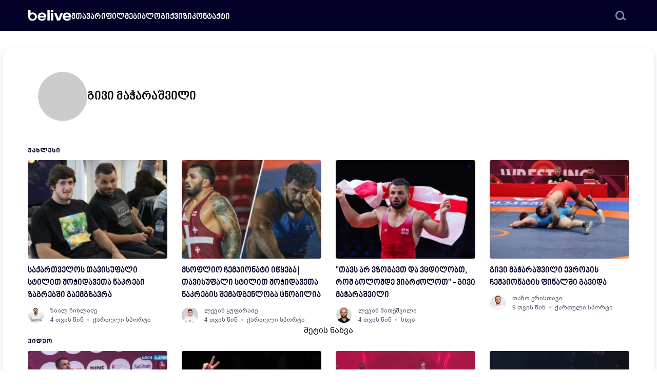

--- FILE ---
content_type: text/html; charset=UTF-8
request_url: https://belive.ge/tag/givi-matcharashvili?type=post
body_size: 5301
content:
<!doctype html>
<html lang="ka">
<head>
    <meta charset="utf-8">
    <meta name="viewport" content="width=device-width, initial-scale=1">
    <!-- CSRF Token -->
    <meta name="csrf-token" content="H8mtFtRWyrPbolmyuR8GofA5FIUmC0UthiOTkI4J">
    <title>გივი მაჭარაშვილი | belive.ge</title>
<meta name="description" content="გაიგე ყველა სპორტული მოვლენა ლაივ რეჟიმში.">
<link rel="canonical" href="https://belive.ge/tag/givi-matcharashvili">
<meta name="robots" content="index, follow">
    <meta name="google-site-verification" content="_Jl34djMBflMJjk2VaI8cWbY-5UkkaOp_oGCFDFUliQ"/>
    
    <meta name="facebook-domain-verification" content="zkq6yrdhke1pzjn5nkv7uw4ux2c9p1"/>
    <meta property="fb:pages" content="121096632612946"/>
    <meta property="fb:app_id" content="382553695606545"/>
    <meta property="og:title" content="გივი მაჭარაშვილი">
<meta property="og:url" content="https://belive.ge/tag/givi-matcharashvili">
<meta property="og:type" content="website">
<meta property="og:site_name" content="belive.ge">
<meta property="og:locale" content="ka_GE">

    <meta property="article:publisher" content="https://www.facebook.com/officialbelivege"/>
    <meta name="twitter:card" content="summary_large_image">
<meta name="twitter:title" content="გივი მაჭარაშვილი">
<meta name="twitter:label1" content="ჩანაწერები">
<meta name="twitter:data1" content="36">
    <script type="application/ld+json">{"@context":"https://schema.org","@type":"Organization","name":"belive.ge","url":"https://belive.ge","logo":"https://belive.ge/build/assets/logo-02f86f22.png","sameAs":["https://www.facebook.com/officialbelivege"],"contactPoint":{"@type":"ContactPoint","url":"https://belive.ge/contact","email":"info@live.ge"}}</script><script type="application/ld+json">{"@context":"https://schema.org","@type":"WebSite","name":"belive.ge","url":"https://belive.ge","sameAs":["https://www.facebook.com/officialbelivege"],"inLanguage":"ka-GE","potentialAction":{"@type":"SearchAction","target":"https://belive.ge/search/?s={search_term_string}","query-input":"required name=search_term"}}</script><script type="application/ld+json">{"@context":"https://schema.org","@type":"BreadcrumbList","name":"belive.ge","itemListElement":[[{"@type":"ListItem","position":1,"item":{"@id":"https://belive.ge","name":"მთავარი"}},{"@type":"ListItem","position":2,"item":{"@id":"https://belive.ge/author/givi-matcharashvili","name":"გივი მაჭარაშვილი"}}]]}</script>

    <link rel="icon" type="image/x-icon" href="https://belive.ge/favicon/favicon.ico">
    <link rel="apple-touch-icon" sizes="180x180" href="https://belive.ge/favicon/apple-touch-icon.png">
    <link rel="icon" type="image/png" sizes="32x32" href="https://belive.ge/favicon/favicon-32x32.png">
    <link rel="icon" type="image/png" sizes="16x16" href="https://belive.ge/favicon/favicon-16x16.png">
    <link rel="manifest" href="https://belive.ge/favicon/site.webmanifest">
    <link rel="mask-icon" href="https://belive.ge/favicon/safari-pinned-tab.svg" color="#000000">
    <meta name="msapplication-TileColor" content="#000000">
    <meta name="theme-color" content="#ffffff">

    
    

    <link rel="preload" as="style" href="https://belive.ge/build/assets/fonts-bb79821f.css" /><link rel="preload" as="style" href="https://belive.ge/build/assets/app-91820a08.css" /><link rel="preload" as="style" href="https://belive.ge/build/assets/vendor-9b7fc4bc.css" /><link rel="stylesheet" href="https://belive.ge/build/assets/fonts-bb79821f.css" /><link rel="stylesheet" href="https://belive.ge/build/assets/app-91820a08.css" /><link rel="stylesheet" href="https://belive.ge/build/assets/vendor-9b7fc4bc.css" />        <!-- Google Tag Manager -->
    <script>(function(w,d,s,l,i){w[l]=w[l]||[];w[l].push({'gtm.start':
                new Date().getTime(),event:'gtm.js'});var f=d.getElementsByTagName(s)[0],
            j=d.createElement(s),dl=l!='dataLayer'?'&l='+l:'';j.async=true;j.src=
            'https://www.googletagmanager.com/gtm.js?id='+i+dl;f.parentNode.insertBefore(j,f);
        })(window,document,'script','dataLayer','GTM-N5DWH5S');</script>
    <!-- End Google Tag Manager -->
</head>
<body class="pt-[60px] page-tag">
<!-- Google Tag Manager (noscript) -->
<noscript><iframe src="https://www.googletagmanager.com/ns.html?id=GTM-N5DWH5S" height="0" width="0" style="display:none;visibility:hidden"></iframe></noscript>
<!-- End Google Tag Manager (noscript) -->
    <header class="py-1.5 bg-white rounded-b-2xl md:rounded-none md:bg-dark-bg fixed top-0 left-0 right-0 z-30 md:py-1.5">

    <div class="container xs:max-w-[1200px] flex flex-row-reverse md:flex-row justify-between items-center gap-x-8 md:relative xl:gap-x-[120px]">

        <span class="block md:hidden"></span>

        <a title="belive" href="https://belive.ge" class="md:invert my-3 block h-6">
            <img class="h-full w-auto object-contain" src="https://belive.ge/build/assets/logo-b813eb56.svg" alt="Belive" width="75" height="24">
            
        </a>

        <div class="flex flex-col gap-y-1.5 pr-2 pt-2 pb-2 md:hidden cursor-pointer" data-drawer-target="drawer-navigation" data-drawer-show="drawer-navigation" aria-controls="drawer-navigation">
            <div class="block bg-dark-blue w-6 h-1 rounded-[30%]"></div>
            <div class="block bg-dark-blue w-7 h-1 rounded-[30%]"></div>
            <div class="block bg-dark-blue w-6 h-1 rounded-[30%]"></div>
        </div>

        <div  class="navigation hidden md:block w-full">
    <nav class="relative">
                <ul>
                            <li class="nav-li ">
                    <a class="w-full" href="https://belive.ge" target="_self" title="მთავარი">მთავარი</a>
                </li>
                            <li class="nav-li ">
                    <a class="w-full" href="https://belive.ge/films" target="_self" title="ფილმები">ფილმები</a>
                </li>
                            <li class="nav-li ">
                    <a class="w-full" href="https://belive.ge/blog" target="_self" title="ბლოგი">ბლოგი</a>
                </li>
                            <li class="nav-li ">
                    <a class="w-full" href="https://belive.ge/quizzes" target="_self" title="ქვიზი">ქვიზი</a>
                </li>
                            <li class="nav-li ">
                    <a class="w-full" href="https://belive.ge/contact" target="_self" title="კონტაქტი">კონტაქტი</a>
                </li>
                    </ul>
                    <div class="search-wrapper">
                <div class="search">
                    <input data-url="https://belive.ge/search" type="text" placeholder="ძებნა">
                    <span class="cursor-pointer block h-5 w-5">
                        <img class="open-search object-contain" src="https://belive.ge/build/assets/search-cf37d669.svg" alt="search">
                    </span>
                </div>
                <div class="search-suggestion shadow-shadow_g"></div>
            </div>
            </nav>
</div>

    </div>
</header>

<div  id="drawer-navigation" tabindex="-1" aria-labelledby="drawer-navigation-label"  class="navigation mobile-menu block md:hidden fixed top-0 left-0 z-40 h-screen p-5 overflow-y-auto transition-transform -translate-x-full bg-white w-[306px] dark:bg-gray-800 rounded-r-xl">
    <nav class="relative">
                    <button type="button" data-drawer-hide="drawer-navigation" aria-controls="drawer-navigation" class="z-20 outline-none rounded-lg absolute top-1 right-0 inline-flex items-center">
                <img class="h-4 w-4 object-contain" src="https://belive.ge/build/assets/close-c0551f30.png" alt="close" width="16" height="16">
                <span class="sr-only">Close menu</span>
            </button>
            <div class="search-wrapper pb-7">
                <div class="search mt-10">
                    <input data-url="https://belive.ge/search" type="text" placeholder="ძებნა">
                    <span class="cursor-pointer block h-5 w-5">
                        <img class="object-contain" src="https://belive.ge/build/assets/search-cf37d669.svg" alt="search">
                    </span>
                </div>
                <div class="search-suggestion shadow-shadow_g"></div>
            </div>
                <ul>
                            <li class="nav-li ">
                    <a class="w-full" href="https://belive.ge" target="_self" title="მთავარი">მთავარი</a>
                </li>
                            <li class="nav-li ">
                    <a class="w-full" href="https://belive.ge/films" target="_self" title="ფილმები">ფილმები</a>
                </li>
                            <li class="nav-li ">
                    <a class="w-full" href="https://belive.ge/blog" target="_self" title="ბლოგი">ბლოგი</a>
                </li>
                            <li class="nav-li ">
                    <a class="w-full" href="https://belive.ge/quizzes" target="_self" title="ქვიზი">ქვიზი</a>
                </li>
                            <li class="nav-li ">
                    <a class="w-full" href="https://belive.ge/contact" target="_self" title="კონტაქტი">კონტაქტი</a>
                </li>
                    </ul>
            </nav>
</div>
            <main>
            <div class="container max-w-[1268px] relative bg-white flex flex-col gap-y-8 p-8 md:p-12 rounded-none shadow-none md:rounded-[20px] md:shadow-shadow_g mt-8">
        <section class="flex flex-col justify-between items-center md:flex-row gap-y-8 gap-x-12 mb-8 md:mb-12 relative">
    <div class="pl-5 flex gap-x-5 items-center justify-start w-full md:w-[70%] xs:gap-x-8">
        <div class="rounded-full overflow-hidden min-w-20 h-20 w-20 md:min-w-24 md:h-24 md:w-24">
                            <img class="rounded-full"
                     src="https://belive.ge/build/assets/no-image-35c43da3.jpg"
                     alt="გივი მაჭარაშვილი"
                     width="94"
                     height="94">
                    </div>
        <div class="flex flex-col items-start justify-center">
            <h2 class="my-0.5 text-text-dark md:m-0 md:text-black text-lg md:font-bpg-nino-bold md:text-2xl">გივი მაჭარაშვილი</h2>
            
        </div>
    </div>
    
</section>

            <section>
    <h2 class="font-noto-sans-georgian-bold uppercase text-xs font-bold mb-2.5 text-text-dark">უახლესი</h2>
    <div id="posts" class="grid gap-x-7 gap-y-6 md:gap-y-4 grid-cols-1 sm:grid-cols-2 md:grid-cols-4 relative">
                            <figure>
    <a  target="_blank"  class="block h-60 sm:h-48 md:h-32 lg:h-40 xl:h-48 rounded-[15px] sm:rounded image-hover" href="https://belive.ge/qarthulisporti/saqartvelos-tavisufali-stilit-mochidaveta-nakrebi-zagrebshi-gaemgzavra">
                                            <img loading="lazy"
                 src="https://fcdn.belive.ge/livege/media/93601/conversions/Georgian-Wrestling-Team-Travelling-In-Croatia-Zagreb.300.webp"
                 srcset="https://fcdn.belive.ge/livege/media/93601/conversions/Georgian-Wrestling-Team-Travelling-In-Croatia-Zagreb.600.webp 2x"
                 alt="საქართველოს თავისუფალი სტილით მოჭიდავეთა ნაკრები ზაგრებში გაემგზავრა"
                 width="272"
                 height="192">
            </a>
    <a  target="_blank"  class="block text-text-dark text-sm line-clamp-2 md:text-xs lg:line-clamp-3 lg:text-sm xl:text-base mt-2 mb-1 lg:mt-3 lg:mb-2 font-bpg-nino-bold transition-all hover:opacity-50" title="საქართველოს თავისუფალი სტილით მოჭიდავეთა ნაკრები ზაგრებში გაემგზავრა" href="https://belive.ge/qarthulisporti/saqartvelos-tavisufali-stilit-mochidaveta-nakrebi-zagrebshi-gaemgzavra">
        საქართველოს თავისუფალი სტილით მოჭიდავეთა ნაკრები ზაგრებში გაემგზავრა
    </a>
    <div class="flex items-center">
                    <a title="ზაალ ჩიხლაძე" class="block h-6 w-6 lg:h-8 lg:w-8" href="https://belive.ge/author/zaal-chikhladze">
                                                    <img class="rounded-full object-contain"
                         loading="lazy"
                         src="https://fcdn.belive.ge/livege/media/73750/conversions/1-(4).32.webp"
                         srcset="https://fcdn.belive.ge/livege/media/73750/conversions/1-(4).70.webp 2x"
                         alt="ზაალ ჩიხლაძე"
                         width="32"
                         height="32">
                            </a>
                <div class="ml-2 text-xs lg:ml-3 overflow-hidden lg:text-xs text-text-dark opacity-[67%]">
                            <a title="ზაალ ჩიხლაძე" href="https://belive.ge/author/zaal-chikhladze">ზაალ ჩიხლაძე</a>
                        <p class="flex flex-row">
                
                <span class="read-time">4 თვის წინ</span>
                                    <a title="ქართული სპორტი" href="https://belive.ge/qarthulisporti">ქართული სპორტი</a>
                            </p>
        </div>
    </div>
</figure>
                    <figure>
    <a  target="_blank"  class="block h-60 sm:h-48 md:h-32 lg:h-40 xl:h-48 rounded-[15px] sm:rounded image-hover" href="https://belive.ge/qarthulisporti/msoflio-chempionati-itsyeba-tavisufali-stilit-mochidaveta-nakrebis-shemadgenloba-tsnobilia">
                                            <img loading="lazy"
                 src="https://fcdn.belive.ge/livege/media/93540/conversions/e0906828-8f22-403b-8574-96d257ed761d.300.webp"
                 srcset="https://fcdn.belive.ge/livege/media/93540/conversions/e0906828-8f22-403b-8574-96d257ed761d.600.webp 2x"
                 alt="მსოფლიო ჩემპიონატი იწყება | თავისუფალი სტილით მოჭიდავეთა ნაკრების შემადგენლობა ცნობილია"
                 width="272"
                 height="192">
            </a>
    <a  target="_blank"  class="block text-text-dark text-sm line-clamp-2 md:text-xs lg:line-clamp-3 lg:text-sm xl:text-base mt-2 mb-1 lg:mt-3 lg:mb-2 font-bpg-nino-bold transition-all hover:opacity-50" title="მსოფლიო ჩემპიონატი იწყება | თავისუფალი სტილით მოჭიდავეთა ნაკრების შემადგენლობა ცნობილია" href="https://belive.ge/qarthulisporti/msoflio-chempionati-itsyeba-tavisufali-stilit-mochidaveta-nakrebis-shemadgenloba-tsnobilia">
        მსოფლიო ჩემპიონატი იწყება | თავისუფალი სტილით მოჭიდავეთა ნაკრების შემადგენლობა ცნობილია
    </a>
    <div class="flex items-center">
                    <a title="ლევან ყუფარაძე" class="block h-6 w-6 lg:h-8 lg:w-8" href="https://belive.ge/author/levankuparadze">
                                                    <img class="rounded-full object-contain"
                         loading="lazy"
                         src="https://fcdn.belive.ge/livege/media/52287/conversions/7021-user_photo_270.32.webp"
                         srcset="https://fcdn.belive.ge/livege/media/52287/conversions/7021-user_photo_270.70.webp 2x"
                         alt="ლევან ყუფარაძე"
                         width="32"
                         height="32">
                            </a>
                <div class="ml-2 text-xs lg:ml-3 overflow-hidden lg:text-xs text-text-dark opacity-[67%]">
                            <a title="ლევან ყუფარაძე" href="https://belive.ge/author/levankuparadze">ლევან ყუფარაძე</a>
                        <p class="flex flex-row">
                
                <span class="read-time">4 თვის წინ</span>
                                    <a title="ქართული სპორტი" href="https://belive.ge/qarthulisporti">ქართული სპორტი</a>
                            </p>
        </div>
    </div>
</figure>
                    <figure>
    <a  target="_blank"  class="block h-60 sm:h-48 md:h-32 lg:h-40 xl:h-48 rounded-[15px] sm:rounded image-hover" href="https://belive.ge/other/tavs-ar-vzogavt-da-vtsdilobt-rom-bolomde-vibrdzolot-givi-macharashvili">
                                            <img loading="lazy"
                 src="https://fcdn.belive.ge/livege/media/93411/conversions/Capture.300.webp"
                 srcset="https://fcdn.belive.ge/livege/media/93411/conversions/Capture.600.webp 2x"
                 alt="&quot;თავს არ ვზოგავთ და ვცდილობთ, რომ ბოლომდე ვიბრძოლოთ&quot; - გივი მაჭარაშვილი"
                 width="272"
                 height="192">
            </a>
    <a  target="_blank"  class="block text-text-dark text-sm line-clamp-2 md:text-xs lg:line-clamp-3 lg:text-sm xl:text-base mt-2 mb-1 lg:mt-3 lg:mb-2 font-bpg-nino-bold transition-all hover:opacity-50" title="&quot;თავს არ ვზოგავთ და ვცდილობთ, რომ ბოლომდე ვიბრძოლოთ&quot; - გივი მაჭარაშვილი" href="https://belive.ge/other/tavs-ar-vzogavt-da-vtsdilobt-rom-bolomde-vibrdzolot-givi-macharashvili">
        &quot;თავს არ ვზოგავთ და ვცდილობთ, რომ ბოლომდე ვიბრძოლოთ&quot; - გივი მაჭარაშვილი
    </a>
    <div class="flex items-center">
                    <a title="ლევან მათეშვილი" class="block h-6 w-6 lg:h-8 lg:w-8" href="https://belive.ge/author/lmateshvili">
                                                    <img class="rounded-full object-contain"
                         loading="lazy"
                         src="https://fcdn.belive.ge/livege/media/52327/conversions/levan-mateshvili.32.webp"
                         srcset="https://fcdn.belive.ge/livege/media/52327/conversions/levan-mateshvili.70.webp 2x"
                         alt="ლევან მათეშვილი"
                         width="32"
                         height="32">
                            </a>
                <div class="ml-2 text-xs lg:ml-3 overflow-hidden lg:text-xs text-text-dark opacity-[67%]">
                            <a title="ლევან მათეშვილი" href="https://belive.ge/author/lmateshvili">ლევან მათეშვილი</a>
                        <p class="flex flex-row">
                
                <span class="read-time">4 თვის წინ</span>
                                    <a title="სხვა" href="https://belive.ge/other">სხვა</a>
                            </p>
        </div>
    </div>
</figure>
                    <figure>
    <a  target="_blank"  class="block h-60 sm:h-48 md:h-32 lg:h-40 xl:h-48 rounded-[15px] sm:rounded image-hover" href="https://belive.ge/qarthulisporti/givi-macharashvili-evropis-chempionatis-finalshi-gavida">
                                            <img loading="lazy"
                 src="https://fcdn.belive.ge/livege/media/89922/conversions/489556357_1073320564839406_2174560707039480488_n.300.webp"
                 srcset="https://fcdn.belive.ge/livege/media/89922/conversions/489556357_1073320564839406_2174560707039480488_n.600.webp 2x"
                 alt="გივი მაჭარაშვილი ევროპის ჩემპიონატის ფინალში გავიდა"
                 width="272"
                 height="192">
            </a>
    <a  target="_blank"  class="block text-text-dark text-sm line-clamp-2 md:text-xs lg:line-clamp-3 lg:text-sm xl:text-base mt-2 mb-1 lg:mt-3 lg:mb-2 font-bpg-nino-bold transition-all hover:opacity-50" title="გივი მაჭარაშვილი ევროპის ჩემპიონატის ფინალში გავიდა" href="https://belive.ge/qarthulisporti/givi-macharashvili-evropis-chempionatis-finalshi-gavida">
        გივი მაჭარაშვილი ევროპის ჩემპიონატის ფინალში გავიდა
    </a>
    <div class="flex items-center">
                    <a title="თაზო ერისთავი" class="block h-6 w-6 lg:h-8 lg:w-8" href="https://belive.ge/author/tazoeristavi">
                                                    <img class="rounded-full object-contain"
                         loading="lazy"
                         src="https://fcdn.belive.ge/livege/media/52337/conversions/tazo.32.webp"
                         srcset="https://fcdn.belive.ge/livege/media/52337/conversions/tazo.70.webp 2x"
                         alt="თაზო ერისთავი"
                         width="32"
                         height="32">
                            </a>
                <div class="ml-2 text-xs lg:ml-3 overflow-hidden lg:text-xs text-text-dark opacity-[67%]">
                            <a title="თაზო ერისთავი" href="https://belive.ge/author/tazoeristavi">თაზო ერისთავი</a>
                        <p class="flex flex-row">
                
                <span class="read-time">9 თვის წინ</span>
                                    <a title="ქართული სპორტი" href="https://belive.ge/qarthulisporti">ქართული სპორტი</a>
                            </p>
        </div>
    </div>
</figure>
            </div>
</section>
                    <div class="text-center">
    <a data-section="posts" href="https://belive.ge/tag/givi-matcharashvili?type=post&amp;section=posts&amp;page=2">მეტის ნახვა</a>
</div>
            
            <section>
    <h2 class="font-noto-sans-georgian-bold uppercase text-xs font-bold mb-2.5 text-text-dark">ვიდეო</h2>
    <div id="videos" class="grid gap-x-7 gap-y-6 md:gap-y-4 grid-cols-1 sm:grid-cols-2 md:grid-cols-4 relative">
                            <figure>
    <a  target="_blank"  class="block h-60 sm:h-48 md:h-32 lg:h-40 xl:h-48 rounded-[15px] sm:rounded image-hover" href="https://belive.ge/qarthulisporti/givi-macharashvili-evropis-samgzis-chempionia">
                    <button class="play">
                <img loading="lazy" class="w-8 h-8" src="https://belive.ge/build/assets/play-2c25dc1c.svg" alt="play" width="16" height="16">
            </button>
                                            <img loading="lazy"
                 src="https://fcdn.belive.ge/livege/media/89954/conversions/Screenshot-2025-04-08-233237.300.webp"
                 srcset="https://fcdn.belive.ge/livege/media/89954/conversions/Screenshot-2025-04-08-233237.600.webp 2x"
                 alt="გივი მაჭარაშვილი ევროპის სამგზის ჩემპიონია"
                 width="272"
                 height="192">
            </a>
    <a  target="_blank"  class="block text-text-dark text-sm line-clamp-2 md:text-xs lg:line-clamp-3 lg:text-sm xl:text-base mt-2 mb-1 lg:mt-3 lg:mb-2 font-bpg-nino-bold transition-all hover:opacity-50" title="გივი მაჭარაშვილი ევროპის სამგზის ჩემპიონია" href="https://belive.ge/qarthulisporti/givi-macharashvili-evropis-samgzis-chempionia">
        გივი მაჭარაშვილი ევროპის სამგზის ჩემპიონია (ვიდეო)
    </a>
    <div class="flex items-center">
                    <a title="გიო ქენქაძე" class="block h-6 w-6 lg:h-8 lg:w-8" href="https://belive.ge/author/giokenkadze">
                                                    <img class="rounded-full object-contain"
                         loading="lazy"
                         src="https://fcdn.belive.ge/livege/media/73671/conversions/1-(3).32.webp"
                         srcset="https://fcdn.belive.ge/livege/media/73671/conversions/1-(3).70.webp 2x"
                         alt="გიო ქენქაძე"
                         width="32"
                         height="32">
                            </a>
                <div class="ml-2 text-xs lg:ml-3 overflow-hidden lg:text-xs text-text-dark opacity-[67%]">
                            <a title="გიო ქენქაძე" href="https://belive.ge/author/giokenkadze">გიო ქენქაძე</a>
                        <p class="flex flex-row">
                
                <span class="read-time">9 თვის წინ</span>
                                    <a title="ქართული სპორტი" href="https://belive.ge/qarthulisporti">ქართული სპორტი</a>
                            </p>
        </div>
    </div>
</figure>
                    <figure>
    <a  target="_blank"  class="block h-60 sm:h-48 md:h-32 lg:h-40 xl:h-48 rounded-[15px] sm:rounded image-hover" href="https://belive.ge/other/givi-macharashvili-evropis-chempionia">
                    <button class="play">
                <img loading="lazy" class="w-8 h-8" src="https://belive.ge/build/assets/play-2c25dc1c.svg" alt="play" width="16" height="16">
            </button>
                                            <img loading="lazy"
                 src="https://fcdn.belive.ge/livege/media/89951/conversions/IMG_7590.300.webp"
                 srcset="https://fcdn.belive.ge/livege/media/89951/conversions/IMG_7590.600.webp 2x"
                 alt="გივი მაჭარაშვილი ევროპის ჩემპიონია"
                 width="272"
                 height="192">
            </a>
    <a  target="_blank"  class="block text-text-dark text-sm line-clamp-2 md:text-xs lg:line-clamp-3 lg:text-sm xl:text-base mt-2 mb-1 lg:mt-3 lg:mb-2 font-bpg-nino-bold transition-all hover:opacity-50" title="გივი მაჭარაშვილი ევროპის ჩემპიონია" href="https://belive.ge/other/givi-macharashvili-evropis-chempionia">
        გივი მაჭარაშვილი ევროპის ჩემპიონია (ვიდეო)
    </a>
    <div class="flex items-center">
                    <a title="ლევან მათეშვილი" class="block h-6 w-6 lg:h-8 lg:w-8" href="https://belive.ge/author/lmateshvili">
                                                    <img class="rounded-full object-contain"
                         loading="lazy"
                         src="https://fcdn.belive.ge/livege/media/52327/conversions/levan-mateshvili.32.webp"
                         srcset="https://fcdn.belive.ge/livege/media/52327/conversions/levan-mateshvili.70.webp 2x"
                         alt="ლევან მათეშვილი"
                         width="32"
                         height="32">
                            </a>
                <div class="ml-2 text-xs lg:ml-3 overflow-hidden lg:text-xs text-text-dark opacity-[67%]">
                            <a title="ლევან მათეშვილი" href="https://belive.ge/author/lmateshvili">ლევან მათეშვილი</a>
                        <p class="flex flex-row">
                
                <span class="read-time">9 თვის წინ</span>
                                    <a title="სხვა" href="https://belive.ge/other">სხვა</a>
                            </p>
        </div>
    </div>
</figure>
                    <figure>
    <a  target="_blank"  class="block h-60 sm:h-48 md:h-32 lg:h-40 xl:h-48 rounded-[15px] sm:rounded image-hover" href="https://belive.ge/qarthulisporti/givi-macharashvilis-brtsyinvale-gamarjveba-evropis-chempionatis-12-finalshi">
                    <button class="play">
                <img loading="lazy" class="w-8 h-8" src="https://belive.ge/build/assets/play-2c25dc1c.svg" alt="play" width="16" height="16">
            </button>
                                            <img loading="lazy"
                 src="https://fcdn.belive.ge/livege/media/89924/conversions/Screenshot-2025-04-07-224328.300.webp"
                 srcset="https://fcdn.belive.ge/livege/media/89924/conversions/Screenshot-2025-04-07-224328.600.webp 2x"
                 alt="გივი მაჭარაშვილის ბრწყინვალე გამარჯვება ევროპის ჩემპიონატის 1/2-ფინალში"
                 width="272"
                 height="192">
            </a>
    <a  target="_blank"  class="block text-text-dark text-sm line-clamp-2 md:text-xs lg:line-clamp-3 lg:text-sm xl:text-base mt-2 mb-1 lg:mt-3 lg:mb-2 font-bpg-nino-bold transition-all hover:opacity-50" title="გივი მაჭარაშვილის ბრწყინვალე გამარჯვება ევროპის ჩემპიონატის 1/2-ფინალში" href="https://belive.ge/qarthulisporti/givi-macharashvilis-brtsyinvale-gamarjveba-evropis-chempionatis-12-finalshi">
        გივი მაჭარაშვილის ბრწყინვალე გამარჯვება ევროპის ჩემპიონატის 1/2-ფინალში (ვიდეო)
    </a>
    <div class="flex items-center">
                    <a title="თაზო ერისთავი" class="block h-6 w-6 lg:h-8 lg:w-8" href="https://belive.ge/author/tazoeristavi">
                                                    <img class="rounded-full object-contain"
                         loading="lazy"
                         src="https://fcdn.belive.ge/livege/media/52337/conversions/tazo.32.webp"
                         srcset="https://fcdn.belive.ge/livege/media/52337/conversions/tazo.70.webp 2x"
                         alt="თაზო ერისთავი"
                         width="32"
                         height="32">
                            </a>
                <div class="ml-2 text-xs lg:ml-3 overflow-hidden lg:text-xs text-text-dark opacity-[67%]">
                            <a title="თაზო ერისთავი" href="https://belive.ge/author/tazoeristavi">თაზო ერისთავი</a>
                        <p class="flex flex-row">
                
                <span class="read-time">9 თვის წინ</span>
                                    <a title="ქართული სპორტი" href="https://belive.ge/qarthulisporti">ქართული სპორტი</a>
                            </p>
        </div>
    </div>
</figure>
                    <figure>
    <a  target="_blank"  class="block h-60 sm:h-48 md:h-32 lg:h-40 xl:h-48 rounded-[15px] sm:rounded image-hover" href="https://belive.ge/qarthulisporti/givi-macharashvili-olimpiadis-finalshi-damartskhda">
                    <button class="play">
                <img loading="lazy" class="w-8 h-8" src="https://belive.ge/build/assets/play-2c25dc1c.svg" alt="play" width="16" height="16">
            </button>
                                            <img loading="lazy"
                 src="https://fcdn.belive.ge/livege/media/83769/conversions/image_2024-08-11_151039822.300.webp"
                 srcset="https://fcdn.belive.ge/livege/media/83769/conversions/image_2024-08-11_151039822.600.webp 2x"
                 alt="გივი მაჭარაშვილი ოლიმპიადის ფინალში დამარცხდა"
                 width="272"
                 height="192">
            </a>
    <a  target="_blank"  class="block text-text-dark text-sm line-clamp-2 md:text-xs lg:line-clamp-3 lg:text-sm xl:text-base mt-2 mb-1 lg:mt-3 lg:mb-2 font-bpg-nino-bold transition-all hover:opacity-50" title="გივი მაჭარაშვილი ოლიმპიადის ფინალში დამარცხდა" href="https://belive.ge/qarthulisporti/givi-macharashvili-olimpiadis-finalshi-damartskhda">
        გივი მაჭარაშვილი ოლიმპიადის ფინალში დამარცხდა (ვიდეო)
    </a>
    <div class="flex items-center">
                    <a title="გიო ქენქაძე" class="block h-6 w-6 lg:h-8 lg:w-8" href="https://belive.ge/author/giokenkadze">
                                                    <img class="rounded-full object-contain"
                         loading="lazy"
                         src="https://fcdn.belive.ge/livege/media/73671/conversions/1-(3).32.webp"
                         srcset="https://fcdn.belive.ge/livege/media/73671/conversions/1-(3).70.webp 2x"
                         alt="გიო ქენქაძე"
                         width="32"
                         height="32">
                            </a>
                <div class="ml-2 text-xs lg:ml-3 overflow-hidden lg:text-xs text-text-dark opacity-[67%]">
                            <a title="გიო ქენქაძე" href="https://belive.ge/author/giokenkadze">გიო ქენქაძე</a>
                        <p class="flex flex-row">
                
                <span class="read-time">1 წლის წინ</span>
                                    <a title="ქართული სპორტი" href="https://belive.ge/qarthulisporti">ქართული სპორტი</a>
                            </p>
        </div>
    </div>
</figure>
            </div>
</section>
                    <div class="text-center">
    <a data-section="videos" href="https://belive.ge/tag/givi-matcharashvili?type=post&amp;section=videos&amp;page=2">მეტის ნახვა</a>
</div>
                </div>
        <div id="toTop" class="d-flex items-center justify-center"><img src="https://belive.ge/build/assets/arrow-up-c90a7668.svg" alt=""></div>
    </main>
    <footer class="bg-dark-bg mt-14 md:mt-20 pt-14 md:pt-20 pb-10 relative z-20">
    <div class="container flex items-center md:items-start flex-col gap-y-16">
        <div class="flex gap-y-14 justify-between w-full flex-col-reverse items-center sm:gap-x-3.5 sm:flex-row">
            <ul class="flex items-center gap-x-7 xl:gap-x-14 text-white  font-avenir-next-lt-pro text-2xs xs:text-xs  sm:text-sm">
                                    <li class="flex items-center gap-x-1 sm:gap-x-2.5">
                        <span class="block h-5 w-5">
                            <img class="object-contain" src="https://belive.ge/build/assets/phone-w-71a3e310.svg" alt="Phone" width="20" height="20" />
                        </span>
                        <a rel="nofollow" href="tel:+995 32 290 04 04">+995 32 290 04 04</a>
                    </li>
                                                    <li class="flex items-center gap-x-2.5">
                        <span class="block h-5 w-5">
                            <img class="object-contain" src="https://belive.ge/build/assets/mail-w-2d39404c.svg" alt="Email" width="20" height="20" />
                        </span>
                        <a rel="nofollow" href="/cdn-cgi/l/email-protection#ef86818980af8d8a8386998ac1888a"><span class="__cf_email__" data-cfemail="afc6c1c9c0efcdcac3c6d9ca81c8ca">[email&#160;protected]</span></a>
                    </li>
                            </ul>
            <ul class="flex items-center gap-x-14 md:gap-x-7 xl:gap-x-14">
                                    <li class="flex items-center gap-x-2.5">
                        <a rel="nofollow" target="_blank" href="https://www.facebook.com/officialbelivege" class="block h-5 w-5">
                            <img src="https://belive.ge/build/assets/facebook-contact-footer-77d6e347.svg" alt="Facebook" width="20" height="20" />
                        </a>
                    </li>
                                                    <li class="flex items-center gap-x-2.5">
                        <a rel="nofollow" target="_blank" href="https://www.youtube.com/@officialbelive" class="block h-5 w-5">
                            <img src="https://belive.ge/build/assets/youtube-contact-f23ab835.svg" alt="Youtube" width="20" height="20" />
                        </a>
                    </li>
                                                    <li class="flex items-center gap-x-2.5">
                        <a rel="nofollow" target="_blank" href="https://www.instagram.com/belive.ge/" class="block h-5 w-5">
                            <img src="https://belive.ge/build/assets/instagram-footer-contact-w-def97aee.svg" alt="Instagram" width="20" height="20" />
                        </a>
                    </li>
                            </ul>
            
        </div>
        <div class="flex flex-col md:flex-row justify-center md:justify-between items-center w-full">
            <p class="text-[#e2e2e4] mb-6 md:mb-0 text-sm font-avenir-next-pro font-extralight">Copyright 2026 &copy; belive.ge</p>
            <!-- TOP.GE ASYNC COUNTER CODE -->
            <div id="top-ge-counter-container" data-site-id="112105"></div>
            <script data-cfasync="false" src="/cdn-cgi/scripts/5c5dd728/cloudflare-static/email-decode.min.js"></script><script async src="//counter.top.ge/counter.js"></script>
            <!-- / END OF TOP.GE COUNTER CODE -->
        </div>
    </div>
</footer>
    <link rel="modulepreload" href="https://belive.ge/build/assets/app-ee9bdf04.js" /><script type="module" src="https://belive.ge/build/assets/app-ee9bdf04.js"></script>    </body>
</html>


--- FILE ---
content_type: image/svg+xml
request_url: https://belive.ge/build/assets/facebook-contact-footer-77d6e347.svg
body_size: -347
content:
<?xml version="1.0" encoding="utf-8"?>
<!-- Generator: Adobe Illustrator 24.2.3, SVG Export Plug-In . SVG Version: 6.00 Build 0)  -->
<svg version="1.1" id="Layer_1" xmlns="http://www.w3.org/2000/svg" xmlns:xlink="http://www.w3.org/1999/xlink" x="0px" y="0px"
	 viewBox="0 0 58 58" style="enable-background:new 0 0 58 58;" xml:space="preserve">
<style type="text/css">
	.st0{fill:#FFFFFF;}
</style>
<path class="st0" d="M53.8,0H3.2C1.4,0,0,1.4,0,3.2v50.7C0,55.6,1.4,57,3.2,57h27.3V35H23v-8.7h7.4V20c0-7.4,4.5-11.4,11.1-11.4
	c2.2,0,4.5,0.1,6.7,0.4v7.7h-4.5c-3.6,0-4.3,1.7-4.3,4.2v5.5h8.6L46.8,35h-7.4v22h14.5c1.7,0,3.2-1.4,3.2-3.1v0V3.2
	C57,1.4,55.6,0,53.8,0L53.8,0z"/>
</svg>


--- FILE ---
content_type: image/svg+xml
request_url: https://belive.ge/build/assets/mail-w-2d39404c.svg
body_size: -117
content:
<svg xmlns="http://www.w3.org/2000/svg" width="511.7" height="402" viewBox="0 0 511.7 402">
  <g id="Group_1" data-name="Group 1" transform="translate(0 -54.8)">
    <path id="Path_1" data-name="Path 1" d="M49.1,178.7c6.5,4.6,26,18.1,58.5,40.7s57.5,39.9,74.8,52.1c1.9,1.3,5.9,4.2,12.1,8.7s11.3,8.1,15.4,10.9,9,5.9,14.8,9.3a88.1,88.1,0,0,0,16.4,7.7,45.68,45.68,0,0,0,14.3,2.6h.6a46.182,46.182,0,0,0,14.3-2.6,88.1,88.1,0,0,0,16.4-7.7c5.8-3.4,10.8-6.5,14.8-9.3,4.1-2.8,9.2-6.4,15.4-10.9s10.2-7.4,12.1-8.7q26.25-18.3,133.6-92.8a135.011,135.011,0,0,0,34.8-35.1c9.3-13.7,14-28.1,14-43.1a43.68,43.68,0,0,0-13.6-32.3c-9-8.9-19.7-13.4-32.1-13.4H45.7c-14.7,0-25.9,4.9-33.8,14.8C3.9,79.6,0,91.9,0,106.8c0,12,5.2,25,15.7,39Q31.45,166.65,49.1,178.7Z" fill="#fff"/>
    <path id="Path_2" data-name="Path 2" d="M483.1,209.3q-93.6,63.45-142.2,98.5c-10.8,8-19.6,14.2-26.4,18.7s-15.7,9-27,13.7c-11.2,4.7-21.7,7-31.4,7h-.6c-9.7,0-20.2-2.3-31.4-7s-20.2-9.2-27-13.7-15.6-10.7-26.4-18.7q-38.55-28.2-141.9-98.5A153.559,153.559,0,0,1,0,184.4V411.1a44.259,44.259,0,0,0,13.4,32.3,44.1,44.1,0,0,0,32.3,13.4H466a45.751,45.751,0,0,0,45.7-45.7V184.4A160.35,160.35,0,0,1,483.1,209.3Z" fill="#fff"/>
  </g>
</svg>


--- FILE ---
content_type: image/svg+xml
request_url: https://belive.ge/build/assets/arrow-up-c90a7668.svg
body_size: -513
content:
<?xml version="1.0" ?>
<svg viewBox="0 0 32 32" xmlns="http://www.w3.org/2000/svg">
    <defs>
        <style>.cls-1{fill:none;}</style>
    </defs>
    <title/>
    <g>
        <path fill="#fff" d="M24,21a1,1,0,0,1-.71-.29L16,13.41l-7.29,7.3a1,1,0,1,1-1.42-1.42l8-8a1,1,0,0,1,1.42,0l8,8a1,1,0,0,1,0,1.42A1,1,0,0,1,24,21Z"/>
    </g>
    <g id="frame">
        <rect class="cls-1" height="32" width="32"/>
    </g>
</svg>